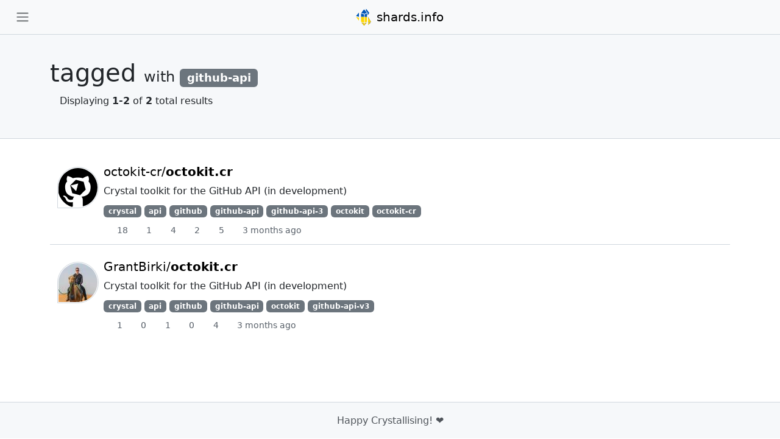

--- FILE ---
content_type: text/html
request_url: https://shards.info/tags/github-api
body_size: 2624
content:
<!DOCTYPE html>
<html lang="en">
  <head>
    <!--Global site tag (gtag.js) - Google Analytics-->
<script async="async" src="https://www.googletagmanager.com/gtag/js?id=UA-116339937-1">"</script>
<script>
  window.dataLayer = window.dataLayer || [];
  function gtag(){dataLayer.push(arguments);}
  gtag('js', new Date());
  gtag('config', 'UA-116339937-1');
</script>
    <meta charset="utf-8">
    <meta name="viewport" content="width=device-width, initial-scale=1, shrink-to-fit=no">
    <meta name="description" content="Crystal repositories with tag 'github-api'">
    <link href="/favicon.ico" rel="shortcut icon" type="image/x-icon">
    
<meta property="og:site_name" content="shards.info">
<meta property="og:type" content="object">
<meta property="og:title" content="shards.info">
<meta property="og:description" content="View of all repositories on Github and Gitlab that have Crystal code in them">
<meta property="og:image" content="https://shards.info/images/logo.png">
<meta property="og:url" content="https://shards.info/tags/github-api">
    <link rel="stylesheet" href="/dist/application.css?v=a0a6c1f" async="async" defer="defer">
    <script src="/dist/application.js?v=a0a6c1f" media="all"></script>
    <link rel="icon" sizes="264x168" href="/images/speeddial.png" async="async" defer="defer">
    <title>Repositories tagged with &#39;github-api&#39;</title>
  </head>
  <body>
    <script>
      const theme = localStorage.getItem('theme') || 'light';
      document.documentElement.classList.add(theme);
    </script>
    <nav class="navbar fixed-top">
  <div class="container-fluid">
    <button class="btn" data-bs-toggle="modal" data-bs-target="#sidebar-modal">
      <span class="navbar-toggler-icon"></span>
    </button>
    <a class="navbar-brand mx-auto" href="/">
      <img class="d-inline-block align-top" src="/images/logo_ua.svg" width="30" height="30" alt="">
      shards.info 
    </a>
    <ul class="navbar-nav me">
      <li class="nav-item">
        <a class="nav-link" href="/auth/github">
          <i class="fas fa-sign-in-alt"></i>
        </a>
      </li>
    </ul>
  </div>
</nav>
    <div id="sidebar-modal" class="modal fade slide-from-left" tabindex="-1">
  <div class="modal-dialog">
    <div class="modal-content">
      <div class="modal-header">
        <div class="navbar-brand">
          <img class="d-inline-block align-middle" src="/images/logo_ua.svg" width="30" height="30" alt="">
          shards.info 
        </div>
        <button class="btn-close" type="button" data-bs-dismiss="modal"></button>
      </div>
      <div class="modal-body">
        <div class="d-flex">
          <button id="themeSwitcher" class="nav-link pe-2"></button>
          <div class="search-wrap">
            <div class="form-group has-search">
              <span class="fa fa-search form-control-feedback"></span>
              <form id="search" action="/search" method="GET" autocomplete="off">
                <input class="form-control me-2" aria-label="Search" name="query" type="search" placeholder="Search shards..." onClick="this.select();" value="">
              </form>
            </div>
          </div>
        </div>
        <hr>
        <div class="navbar-nav me-auto mb-2 mb-lg-0">
          <ul class="nav flex-column">
            <li class="nav-item">
              <a class="nav-link" href="/">
                <i class="fa-solid fa-house"></i>
                Home
              </a>
            </li>
            <li class="nav-item">
              <a class="nav-link" href="/repositories">
                <i class="fas fa-compass"></i>
                Browse repositories
              </a>
            </li>
            <li class="nav-item">
              <a class="nav-link" href="/stats">
                <i class="fas fa-chart-simple"></i>
                Statistics
              </a>
            </li>
            <li class="nav-item">
              <a class="nav-link" href="/about">
                <i class="fas fa-circle-info"></i>
                About
              </a>
            </li>
            <li class="nav-item">
              <hr>
            </li>
            <li class="nav-item">
              <p class="fs-6 fw-lighter">External links</p>
            </li>
            <li class="nav-item">
              <a class="nav-link" href="https://stats.uptimerobot.com/m770xt1j6Q" target="_blank">
                <i class="fas fa-wave-square"></i>
                Service Status
              </a>
            </li>
            <li class="nav-item">
              <a class="nav-link" href="https://github.com/mamantoha/shards-info" target="_blank">
                <i class="fa-brands fa-github"></i>
                GitHub repository
              </a>
            </li>
          </ul>
        </div>
      </div>
      <div class="modal-footer">
        © 2026
      </div>
    </div>
  </div>
</div>
    <button class="btn btn-dark back-to-top" id="back-to-top" href="#" role="button" title="Click to return on the top page">
  <span class="fas fa-chevron-up back-to-top-icon"></span>
</button>
    <div role="main">
      
      <div>
  <h1 class="page__heading">
    <div class="container">
      tagged 
      <span class="page__subheading">
        with 
        <span class="badge badge-info">
          github-api
        </span>
      </span>
      <div class="result_stats">
        Displaying
        <strong>1-2</strong>
        of
        <strong>2</strong>
        total results
      </div>
    </div>
  </h1>
</div>
<div class="container">
  
<div class="shards__shard d-flex">
  <a class="d-block me-2 mt-1" href="/github/octokit-cr/">
    <div class="avatar_block">
      <img class="avatar" src="https://avatars.githubusercontent.com/u/168047104?v=4&s=64" alt="octokit-cr">
      <span class="badge">
        <span class="fa-stack">
          <i class="fas fa-circle fa-stack-2x"></i>
          <i class="fab fa-github fa-stack-1x fa-inverse"></i>
        </span>
      </span>
    </div>
  </a>
  <div class="width-full">
    <div class="shards__shard_info">
      <div class="small text-secondary">
      </div>
      <h2 class="shards__shard_name css-truncate">
        <a href="/github/octokit-cr/octokit.cr/">
          octokit-cr/<span class='text-normal'>octokit.cr</span>
        </a>
      </h2>
      <p class="shards__shard_desc dont-break-out">
        Crystal toolkit for the GitHub API (in development)
      </p>
    </div>
    <div class="shard__topics">
      <a class="badge bg-secondary text-monospace" href="/tags/crystal">crystal</a>
      <a class="badge bg-secondary text-monospace" href="/tags/api">api</a>
      <a class="badge bg-secondary text-monospace" href="/tags/github">github</a>
      <a class="badge bg-secondary text-monospace" href="/tags/github-api">github-api</a>
      <a class="badge bg-secondary text-monospace" href="/tags/github-api-3">github-api-3</a>
      <a class="badge bg-secondary text-monospace" href="/tags/octokit">octokit</a>
      <a class="badge bg-secondary text-monospace" href="/tags/octokit-cr">octokit-cr</a>
    </div>
    <div class="shards__shard_github">
      <ul>
        <li>
          <i class="fas fa-star" title="Stars"></i>
          18
        </li>
        <li>
          <i class="fas fa-code-branch" title="Forks"></i>
          1
        </li>
        <li>
          <i class="fas fa-exclamation-circle" title="Open issues"></i>
          4
        </li>
        <li>
          <i class="fas fa-box" title="Used by"></i>
          2
        </li>
        <li>
          <i class="fas fa-sitemap" title="Dependencies"></i>
          5
        </li>
        <li>
          <i class="fas fa-rotate" title="Last activity"></i>
          3 months ago
        </li>
      </ul>
    </div>
  </div>
</div>
<div class="shards__shard d-flex">
  <a class="d-block me-2 mt-1" href="/github/GrantBirki/">
    <div class="avatar_block">
      <img class="avatar" src="https://avatars.githubusercontent.com/u/23362539?v=4&s=64" alt="GrantBirki">
      <span class="badge">
        <span class="fa-stack">
          <i class="fas fa-circle fa-stack-2x"></i>
          <i class="fab fa-github fa-stack-1x fa-inverse"></i>
        </span>
      </span>
    </div>
  </a>
  <div class="width-full">
    <div class="shards__shard_info">
      <div class="small text-secondary">
      </div>
      <h2 class="shards__shard_name css-truncate">
        <a href="/github/GrantBirki/octokit.cr/">
          GrantBirki/<span class='text-normal'>octokit.cr</span>
        </a>
      </h2>
      <p class="shards__shard_desc dont-break-out">
        Crystal toolkit for the GitHub API (in development)
      </p>
    </div>
    <div class="shard__topics">
      <a class="badge bg-secondary text-monospace" href="/tags/crystal">crystal</a>
      <a class="badge bg-secondary text-monospace" href="/tags/api">api</a>
      <a class="badge bg-secondary text-monospace" href="/tags/github">github</a>
      <a class="badge bg-secondary text-monospace" href="/tags/github-api">github-api</a>
      <a class="badge bg-secondary text-monospace" href="/tags/octokit">octokit</a>
      <a class="badge bg-secondary text-monospace" href="/tags/github-api-v3">github-api-v3</a>
    </div>
    <div class="shards__shard_github">
      <ul>
        <li>
          <i class="fas fa-star" title="Stars"></i>
          1
        </li>
        <li>
          <i class="fas fa-code-branch" title="Forks"></i>
          0
        </li>
        <li>
          <i class="fas fa-exclamation-circle" title="Open issues"></i>
          1
        </li>
        <li>
          <i class="fas fa-box" title="Used by"></i>
          0
        </li>
        <li>
          <i class="fas fa-sitemap" title="Dependencies"></i>
          4
        </li>
        <li>
          <i class="fas fa-rotate" title="Last activity"></i>
          3 months ago
        </li>
      </ul>
    </div>
  </div>
</div>
</div>




    </div>
    <div class="space"></div>
    <footer class="footer">
      <div class="container text-center">
        <span>Happy Crystallising! ❤️</span>
      </div>
    </footer>
  </body>
</html>